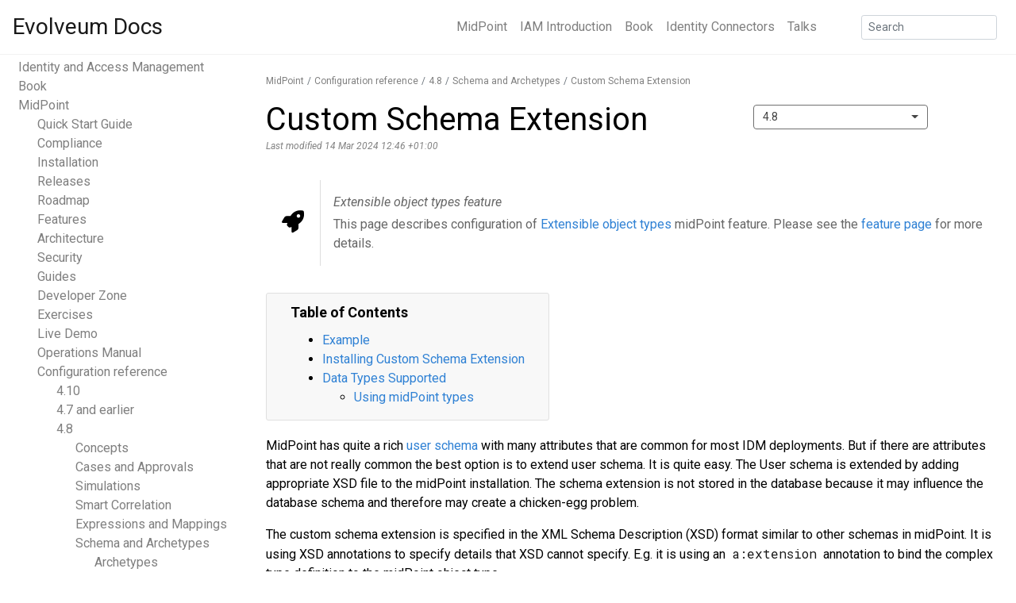

--- FILE ---
content_type: text/html
request_url: https://docs.evolveum.com/midpoint/reference/support-4.8/schema/custom-schema-extension/
body_size: 9588
content:
<!DOCTYPE html>
<html lang=" en " class="h-100"><head>
    <meta charset="utf-8" />
    <meta http-equiv="X-UA-Compatible" content="IE=edge" />
    <meta
        name="viewport"
        content="width=device-width, initial-scale=1, shrink-to-fit=no"
    />
      
    <link rel="stylesheet" href="/assets/main.css" />
    <link rel="stylesheet" href="/assets/css/datatables.min.css" />
    <!--<link rel="stylesheet" href="/assets/css/fontawesome.min.css" />
    <link rel="stylesheet" href="/assets/css/v5-font-face.min.css" />--->
    <link rel="stylesheet" href="/assets/css/all.min.css" />
    <link rel="stylesheet" href="/assets/css/v4-shims.min.css" />
    <link rel="stylesheet" href="/assets/css/rouge-github.css" />
    <link rel="stylesheet" href="/assets/css/bootstrap-select.min.css" />
    <link rel="stylesheet" href="/assets/css/font-evosome.css" />
    <link rel="preconnect" href="https://fonts.gstatic.com" />
    <link
        href="https://fonts.googleapis.com/css2?family=Roboto:ital,wght@0,400;0,700;1,400;1,700&display=swap"
        rel="stylesheet"
    />
    <link
        href="https://fonts.googleapis.com/css?family=Roboto+Mono|Roboto+Slab:300|Roboto:400"
        rel="stylesheet"
    />
    <link
        rel="apple-touch-icon"
        href="/assets/favicon/apple-touch-icon.png"
        sizes="72x72"
    />
    <link
        rel="icon"
        type="image/png"
        href="/assets/favicon/favicon32.png"
        sizes="32x32"
    />
    <link
        rel="icon"
        type="image/png"
        href="/assets/favicon/favicon16.png"
        sizes="16x16"
    />
    <link rel="shortcut icon" href="/assets/favicon/favicon.ico" />
    <link
        rel="sitemap"
        type="application/xml"
        title="Sitemap"
        href="/sitemap.xml"
    />
    <title>
        Custom Schema Extension - Evolveum Docs
    </title>
</head>
<body class="h-100">

    <div id="page-container" class="container-fluid pr-0 pl-0 h-100 d-flex flex-column"><div class="modal fade2" id="search-modal" tabindex="-1" role="dialog" aria-hidden="true">
    <div class="modal-dialog" role="document">
        <div class="modal-content">
            <div class="modal-header" id="modalHeader">
                <div class="modal-h-frow">
                    <form autocomplete="off" class="form-inline mt-2 mt-md-0 navbar-search searchbarform" method="get" id="search-ddg">
                        <input autocomplete="off" type="hidden" name="sites" value="docs.evolveum.com">
                        <input autocomplete="off" onkeypress="return event.keyCode!=13" class="form-control form-control-sm mr-sm-2" id="searchbar" type="search" placeholder="Type to search" name="q" aria-label="Search">

                    </form>
                    
                    <div id="version-search-select">
                        <select class="selectpicker" id="select-version-picker-search" data-style="versioningButton versioningButtonSearch btn-light" multiple title="Versions">
                            <option data-tokens="master">Development</option>
                            
                            
                            
                            
                            
                            
                            
                            
                            
                            
                            
                            <option data-default="default" data-tokens="support-4.10">4.10</option>
                            
                            
                            
                            
                            
                            
                            
                            
                            
                            
                            
                            
                            
                            
                            
                            
                            
                            <option data-default="not" data-tokens="support-4.9">4.9</option>
                            
                            
                            
                            
                            
                            
                            
                            
                            
                            
                            
                            
                            
                            
                            
                            
                            
                            
                            
                            
                            
                            
                            
                            
                            
                            
                            
                            <option data-default="not" data-tokens="support-4.8">4.8</option>
                            
                            
                            
                            
                            
                            
                            
                            
                            
                            
                            
                            
                            
                            
                            
                            
                            
                            
                            
                            
                            
                            
                            
                            
                            
                            
                            
                            
                            
                            
                            
                            
                            
                            
                            
                            
                            
                            
                            
                            
                            
                            
                            
                            
                            
                            
                            
                            
                            
                            
                            
                            
                            
                            
                            
                            
                            
                            
                            
                            
                            
                            
                            
                            
                            
                            
                            
                            
                            
                            
                            
                            
                            
                            
                            
                            
                            
                            
                            
                            
                            
                            
                            
                            
                            
                            
                            
                            
                            
                            
                            
                            
                            
                            
                            
                            
                            
                            
                            
                            
                            
                            
                            
                            
                            
                            
                            
                            
                            
                            
                            
                            
                            
                            
                            
                            
                            
                            
                            <option data-tokens="before-4.8" >4.7 and earlier</option>
                        </select>
                    </div>
                    
                    <button id="docssearchbutton" class="btn btn-outline-secondary btn-sm my-2 my-sm-0">Search</button>
                    <button type="button" class="close" data-dismiss="modal" aria-label="Close">
                        <span aria-hidden="true">&times;</span>
                    </button>
                </div>
                
                <div id="checkboxes">
                    <span id="ovalGuide" class="oval on ovalSearch"><i id="checkGuide" class="fas fa-check"></i>&nbsp;GUIDE</span>
                    <span id="ovalBook" class="oval on ovalSearch"><i id="checkBook" class="fas fa-check"></i>&nbsp;BOOK</span>
                    <span id="ovalReference" class="oval on ovalSearch"><i id="checkReference" class="fas fa-check"></i>&nbsp;REFERENCE</span>
                    <span id="ovalOther" class="oval on ovalSearch"><i id="checkOther" class="fas fa-check"></i>&nbsp;OTHER</span>
                    <span id="ovalDeveloper" class="oval ovalSearch"><i id="checkDeveloper" class=""></i>&nbsp;DEVELOPER</span>
                </div>
                
            </div>
            <div class="modal-body">
                <div class="list-group" id="autocombox">
                    <!-- here list is inserted from javascript -->
                </div>
            </div>
            <div class="modal-footer">
                <a id="reportSearchProblemPopover" data-toggle="popover" data-html="true" class="notShown">Report a problem&nbsp;<i class="far fa-flag" style="font-size: 0.69rem;"></i></a>
            </div>
        </div>
    </div>
</div>
<nav class="navbar navbar-light navbar-fixed navbar-expand-md mb-4">
    <a class="navbar-brand" href="/">Evolveum Docs</a>
    <button class="navbar-toggler navbar-light" type="button" data-toggle="collapse" data-target="#navbar-list" aria-controls="navbarNav" aria-expanded="false" aria-label="Toggle navigation">
  <span class="navbar-toggler-icon"></span>
</button>
    <div class="collapse navbar-collapse" id="navbar-list">
        <ul class="navbar-nav ml-auto mr-5">
            
            <li class="nav-item">
                <a class="nav-link" href="/midpoint/">MidPoint</a>
            </li>
            
            <li class="nav-item">
                <a class="nav-link" href="/iam/">IAM Introduction</a>
            </li>
            
            <li class="nav-item">
                <a class="nav-link" href="/book/">Book</a>
            </li>
            
            <li class="nav-item">
                <a class="nav-link" href="/connectors/">Identity Connectors</a>
            </li>
            
            <li class="nav-item">
                <a class="nav-link" href="/talks/">Talks</a>
            </li>
            
        </ul>

        <form class="form-inline mt-2 mt-md-0 navbar-search" method="get" id="search" action="https://duckduckgo.com/">
            <input type="hidden" name="sites" value="docs.evolveum.com" />
            <input class="form-control form-control-sm mr-sm-2" id="searchToggle" type="text" name="q" placeholder="Search" aria-label="Search" data-toggle="modal" data-target="#search-modal">
        </form>
    </div>
</nav><main role="main" class="container-fluid">
            <div class="row">
    <p id="navtree-toggle">
        Navigation Tree <i class="fa-solid fa-angle-down"></i>
    </p>
    <div class="d-none d-md-block col-md-3 navtree-column navtree-fixed pt-1">
        <div class="navtree">
            <ul>
  <!--50--><li><a href="/iam/">Identity and Access Management</a></li>
  <!--80--><li><a href="/book/">Book</a></li>
  <!--200--><li><a href="/midpoint/">MidPoint</a>      <ul>
        <!--10--><li><a href="/midpoint/quickstart/">Quick Start Guide</a>        </li>
        <!--60--><li><a href="/midpoint/compliance/">Compliance</a>        </li>
        <!--80--><li><a href="/midpoint/install/">Installation</a>        </li>
        <!--80--><li><a href="/midpoint/release/">Releases</a>        </li>
        <!--80--><li><a href="/midpoint/roadmap/">Roadmap</a>        </li>
        <!--82--><li><a href="/midpoint/features/">Features</a>        </li>
        <!--85--><li><a href="/midpoint/architecture/">Architecture</a>        </li>
        <!--88--><li><a href="/midpoint/security/">Security</a>        </li>
        <!--92--><li><a href="/midpoint/guides/">Guides</a>        </li>
        <!--100--><li><a href="/midpoint/devel/">Developer Zone</a>        </li>
        <!--100--><li><a href="/midpoint/exercises/">Exercises</a>        </li>
        <!--100--><li><a href="/midpoint/demo/">Live Demo</a>        </li>
        <!--100--><li><a href="/midpoint/operations-manual/">Operations Manual</a>        </li>
        <!--110--><li><a href="/midpoint/reference/">Configuration reference</a>          <ul>
            <!--90--><li><a href="/midpoint/reference/support-4.10/">4.10</a>            </li>
            <!--90--><li><a href="/midpoint/reference/before-4.8/">4.7 and earlier</a>            </li>
            <!--90--><li><a href="/midpoint/reference/support-4.8/">4.8</a>              <ul>
                <!--10--><li><a href="/midpoint/reference/support-4.8/concepts/">Concepts</a>                </li>
                <!--100--><li><a href="/midpoint/reference/support-4.8/cases/">Cases and Approvals</a>                </li>
                <!--100--><li><a href="/midpoint/reference/support-4.8/simulation/">Simulations</a>                </li>
                <!--100--><li><a href="/midpoint/reference/support-4.8/correlation/">Smart Correlation</a>                </li>
                <!--200--><li><a href="/midpoint/reference/support-4.8/expressions/">Expressions and Mappings</a>                </li>
                <!--250--><li><a href="/midpoint/reference/support-4.8/schema/">Schema and Archetypes</a>                  <ul>
                    <!--100--><li><a href="/midpoint/reference/support-4.8/schema/archetypes/">Archetypes</a>                    </li>
                    <!--100--><li><a href="/midpoint/reference/support-4.8/schema/common-data-model/">Common Data Model</a>                    </li>
                    <!--100--><li class="active"><a href="/midpoint/reference/support-4.8/schema/custom-schema-extension/">Custom Schema Extension</a></li>
                    <!--100--><li><a href="/midpoint/reference/support-4.8/schema/data-model-essentials/">Data Model Essentials</a>                    </li>
                    <!--100--><li><a href="/midpoint/reference/support-4.8/schema/focus-and-projections/">Focus and Projections</a>                    </li>
                    <!--100--><li><a href="/midpoint/reference/support-4.8/schema/generic-objects/">Generic Objects</a>                    </li>
                    <!--100--><li><a href="/midpoint/reference/support-4.8/schema/object-references/">Object References</a>                    </li>
                    <!--100--><li><a href="/midpoint/reference/support-4.8/schema/polystring-normalization/">PolyString Normalization</a>                    </li>
                    <!--100--><li><a href="/midpoint/reference/support-4.8/schema/notes/">Schema Notes</a>                    </li>
                    <!--100--><li><a href="/midpoint/reference/support-4.8/schema/schemadoc/">SchemaDoc</a>                    </li>
                    <!--100--><li><a href="/midpoint/reference/support-4.8/schema/subtype/">Subtype</a>                    </li>
                  </ul>
                </li>
                <!--300--><li><a href="/midpoint/reference/support-4.8/roles-policies/">Roles and Policies</a>                </li>
                <!--300--><li><a href="/midpoint/reference/support-4.8/tasks/">Task Management</a>                </li>
                <!--320--><li><a href="/midpoint/reference/support-4.8/interfaces/">Interfaces and Integration</a>                </li>
                <!--320--><li><a href="/midpoint/reference/support-4.8/org/">Organizational Structure</a>                </li>
                <!--500--><li><a href="/midpoint/reference/support-4.8/resources/">Resources and Provisioning</a>                </li>
                <!--520--><li><a href="/midpoint/reference/support-4.8/synchronization/">Synchronization</a>                </li>
                <!--590--><li><a href="/midpoint/reference/support-4.8/samples/">Configuration Samples</a>                </li>
                <!--600--><li><a href="/midpoint/reference/support-4.8/admin-gui/">Administration User Interface</a>                </li>
                <!--600--><li><a href="/midpoint/reference/support-4.8/upgrade/">Upgrade And Migration</a>                </li>
                <!--700--><li><a href="/midpoint/reference/support-4.8/security/">Security</a>                </li>
                <!--800--><li><a href="/midpoint/reference/support-4.8/diag/">Diagnostics and Troubleshooting</a>                </li>
                <!--850--><li><a href="/midpoint/reference/support-4.8/repository/">Repository</a>                </li>
                <!--900--><li><a href="/midpoint/reference/support-4.8/deployment/">Deployment and Maintenance</a>                </li>
                <!--950--><li><a href="/midpoint/reference/support-4.8/misc/">Misc</a>                </li>
              </ul>
            </li>
            <!--90--><li><a href="/midpoint/reference/support-4.9/">4.9</a>            </li>
            <!--90--><li><a href="/midpoint/reference/master/">Development</a>            </li>
          </ul>
        </li>
        <!--300--><li><a href="/midpoint/projects/midprivacy/">MidPrivacy</a>        </li>
        <!--310--><li><a href="/midpoint/projects/midscale/">MidScale</a>        </li>
        <!--350--><li><a href="/midpoint/tools/studio/">MidPoint Studio</a>        </li>
        <!--380--><li><a href="/midpoint/methodology/">Methodology</a>        </li>
        <!--399--><li><a href="/midpoint/projects/">Projects</a>        </li>
        <!--400--><li><a href="/midpoint/tools/">Tools</a>        </li>
        <!--450--><li><a href="/midpoint/versioning/">Versioning</a>        </li>
        <!--500--><li><a href="/midpoint/history/">History</a>        </li>
      </ul>
  </li>
  <!--500--><li><a href="/connectors/">Identity Connectors</a></li>
  <!--550--><li><a href="/support/">Support</a></li>
  <!--600--><li><a href="/trainings/">Trainings</a></li>
  <!--650--><li><a href="/why-evolveum/">Why Evolveum?</a></li>
  <!--700--><li><a href="/community/">Community</a></li>
  <!--800--><li><a href="/library/">Library</a></li>
  <!--900--><li><a href="/case-studies/">Case Studies</a></li>
  <!--900--><li><a href="/talks/">Talks</a></li>
  <!--910--><li><a href="/glossary/">Glossary</a></li>
  <!--990--><li><a href="/faq/">Frequently Asked Questions</a></li>
  <!--999--><li><a href="/about/">About</a></li>
</ul>

        </div>
    </div>
    <div class="col-md-9 col-sm-12 content-left-margin">
        <nav aria-label="breadcrumb"><ol class="breadcrumb"><li class="breadcrumb-item"><a href="/midpoint/">MidPoint</a></li><li class="breadcrumb-item"><a href="/midpoint/reference/">Configuration reference</a></li><li class="breadcrumb-item"><a href="/midpoint/reference/support-4.8/">4.8</a></li><li class="breadcrumb-item"><a href="/midpoint/reference/support-4.8/schema/">Schema and Archetypes</a></li><li class="breadcrumb-item"><a href="/midpoint/reference/support-4.8/schema/custom-schema-extension/">Custom Schema Extension</a></li></ol></nav>

        
        <div id="titleAndSelectVerDiv"><span><h1> Custom Schema Extension </h1></span><span id="select-version">
            <select class="selectpicker" id="select-version-picker" data-style="versioningButton btn-light">
                <option data-tokens="master">Development</option>
                
                
                    
                
                    
                
                    
                
                    
                
                    
                        <option data-tokens="support-4.10">4.10</option>
                    
                
                    
                
                    
                
                    
                
                    
                
                    
                
                    
                
                    
                
                    
                        <option data-tokens="support-4.9">4.9</option>
                    
                
                    
                
                    
                
                    
                
                    
                
                    
                
                    
                
                    
                
                    
                
                    
                
                    
                
                    
                
                    
                
                    
                        <option data-tokens="support-4.8">4.8</option>
                    
                
                    
                
                    
                
                    
                
                    
                
                    
                
                    
                
                    
                
                    
                
                    
                
                    
                
                    
                
                    
                
                    
                
                    
                
                    
                
                    
                
                    
                
                    
                
                    
                
                    
                
                    
                
                    
                
                    
                
                    
                
                    
                
                    
                
                    
                
                    
                
                    
                
                    
                
                    
                
                    
                
                    
                
                    
                
                    
                
                    
                
                    
                
                    
                
                    
                
                    
                
                    
                
                    
                
                    
                
                    
                
                    
                
                    
                
                    
                
                    
                
                    
                
                    
                
                    
                
                    
                
                    
                
                    
                
                    
                
                    
                
                    
                
                    
                
                <option data-tokens="before-4.8" >4.7 and earlier</option>
            </select>
        </span></div>  
        <div class="page-meta">Last modified 14 Mar 2024 12:46 +01:00</div> <div class="admonitionblock midpoint-feature">
    <table>
        <tbody><tr>
            <td class="icon">
                <i class="fa fa-rocket" title="Feature"></i>
            </td>
            <td class="content">
                <div class="title">Extensible object types feature</div>
                This page describes configuration of <a href="/midpoint/features/current/extensible-object-types">Extensible object types</a> midPoint feature.
                Please see the <a href="/midpoint/features/current/extensible-object-types">feature page</a> for more details.
            </td>
        </tr></tbody>
    </table>
</div>






 
        <div class="toc-top">
            <title>Table of Contents</title>
            <ul class="sectlevel1">
<li><a href="#example">Example</a></li>
<li><a href="#installing-custom-schema-extension">Installing Custom Schema Extension</a></li>
<li><a href="#data-types-supported">Data Types Supported</a>
<ul class="sectlevel2">
<li><a href="#using-midpoint-types">Using midPoint types</a></li>
</ul>
</li>
</ul>
        </div>
         <div id="preamble">
<div class="sectionbody">
<div class="paragraph">
<p>MidPoint has quite a rich <a href="/midpoint/architecture/archive/data-model/midpoint-common-schema/usertype/">user schema</a> with many attributes that are common for most IDM deployments.
But if there are attributes that are not really common the best option is to extend user schema.
It is quite easy.
The User schema is extended by adding appropriate XSD file to the midPoint installation.
The schema extension is not stored in the database because it may influence the database schema and therefore may create a chicken-egg problem.</p>
</div>
<div class="paragraph">
<p>The custom schema extension is specified in the XML Schema Description (XSD) format similar to other schemas in midPoint.
It is using XSD annotations to specify details that XSD cannot specify.
E.g. it is using an <code>a:extension</code> annotation to bind the complex type definition to the midPoint object type.</p>
</div>
</div>
</div>
<div class="sect1">
<h2 id="example">Example</h2>
<div class="sectionbody">
<div class="paragraph">
<p>Following example provides a custom schema extension.
It extends the schema of UserType as is defined by the <code>a:extension</code> XSD annotation.
The example defines two properties: <code>officeNumber</code> and <code>favoriteColor</code>.</p>
</div>
<div class="listingblock">
<div class="title">Custom schema extension</div>
<div class="content">
<pre class="rouge highlight"><code data-lang="xml"><span class="nt">&lt;xsd:schema</span> <span class="na">elementFormDefault=</span><span class="s">"qualified"</span>
            <span class="na">targetNamespace=</span><span class="s">"http://example.com/xml/ns/mySchema"</span>
            <span class="na">xmlns:tns=</span><span class="s">"http://example.com/xml/ns/mySchema"</span>
            <span class="na">xmlns:a=</span><span class="s">"http://prism.evolveum.com/xml/ns/public/annotation-3"</span>
            <span class="na">xmlns:c=</span><span class="s">"http://midpoint.evolveum.com/xml/ns/public/common/common-3"</span>
            <span class="na">xmlns:xsd=</span><span class="s">"http://www.w3.org/2001/XMLSchema"</span><span class="nt">&gt;</span>

    <span class="nt">&lt;xsd:complexType</span> <span class="na">name=</span><span class="s">"UserExtensionType"</span><span class="nt">&gt;</span>
        <span class="nt">&lt;xsd:annotation&gt;</span>
            <span class="nt">&lt;xsd:appinfo&gt;</span>
                <span class="nt">&lt;a:extension</span> <span class="na">ref=</span><span class="s">"c:UserType"</span><span class="nt">/&gt;</span>
            <span class="nt">&lt;/xsd:appinfo&gt;</span>
        <span class="nt">&lt;/xsd:annotation&gt;</span>
        <span class="nt">&lt;xsd:sequence&gt;</span>
            <span class="nt">&lt;xsd:element</span> <span class="na">name=</span><span class="s">"officeNumber"</span> <span class="na">type=</span><span class="s">"xsd:string"</span> <span class="na">minOccurs=</span><span class="s">"0"</span> <span class="na">maxOccurs=</span><span class="s">"1"</span><span class="nt">&gt;</span>
                <span class="nt">&lt;xsd:annotation&gt;</span>
                    <span class="nt">&lt;xsd:appinfo&gt;</span>
                        <span class="nt">&lt;a:indexed&gt;</span>true<span class="nt">&lt;/a:indexed&gt;</span>
                        <span class="nt">&lt;a:displayName&gt;</span>office number<span class="nt">&lt;/a:displayName&gt;</span>
                        <span class="nt">&lt;a:displayOrder&gt;</span>120<span class="nt">&lt;/a:displayOrder&gt;</span>
                    <span class="nt">&lt;/xsd:appinfo&gt;</span>
                <span class="nt">&lt;/xsd:annotation&gt;</span>
            <span class="nt">&lt;/xsd:element&gt;</span>
            <span class="nt">&lt;xsd:element</span> <span class="na">name=</span><span class="s">"favoriteColor"</span> <span class="na">type=</span><span class="s">"xsd:string"</span> <span class="na">minOccurs=</span><span class="s">"0"</span> <span class="na">maxOccurs=</span><span class="s">"unbounded"</span><span class="nt">&gt;</span>
                <span class="nt">&lt;xsd:annotation&gt;</span>
                    <span class="nt">&lt;xsd:appinfo&gt;</span>
                        <span class="nt">&lt;a:indexed&gt;</span>false<span class="nt">&lt;/a:indexed&gt;</span>
                        <span class="nt">&lt;a:displayName&gt;</span>favorite color<span class="nt">&lt;/a:displayName&gt;</span>
                        <span class="nt">&lt;a:displayOrder&gt;</span>130<span class="nt">&lt;/a:displayOrder&gt;</span>
                        <span class="nt">&lt;a:help&gt;</span>The favorite color<span class="nt">&lt;/a:help&gt;</span>
                    <span class="nt">&lt;/xsd:appinfo&gt;</span>
                <span class="nt">&lt;/xsd:annotation&gt;</span>
            <span class="nt">&lt;/xsd:element&gt;</span>
 			<span class="nt">&lt;xsd:element</span> <span class="na">name=</span><span class="s">"facility"</span> <span class="na">type=</span><span class="s">"xsd:string"</span> <span class="na">minOccurs=</span><span class="s">"1"</span> <span class="na">maxOccurs=</span><span class="s">"1"</span><span class="nt">&gt;</span>
                <span class="nt">&lt;xsd:annotation&gt;</span>
                    <span class="nt">&lt;xsd:appinfo&gt;</span>
                        <span class="nt">&lt;a:indexed&gt;</span>true<span class="nt">&lt;/a:indexed&gt;</span>
                        <span class="nt">&lt;a:displayName&gt;</span>facility<span class="nt">&lt;/a:displayName&gt;</span>
                        <span class="nt">&lt;a:displayOrder&gt;</span>135<span class="nt">&lt;/a:displayOrder&gt;</span>
                        <span class="nt">&lt;a:help&gt;</span>The address of the facility where the employees office resides<span class="nt">&lt;/a:help&gt;</span>
                    <span class="nt">&lt;/xsd:appinfo&gt;</span>
                <span class="nt">&lt;/xsd:annotation&gt;</span>
            <span class="nt">&lt;/xsd:element&gt;</span>
			<span class="nt">&lt;xsd:element</span> <span class="na">name=</span><span class="s">"officePhone"</span> <span class="na">type=</span><span class="s">"xsd:string"</span><span class="nt">&gt;</span>
                <span class="nt">&lt;xsd:annotation&gt;</span>
                    <span class="nt">&lt;xsd:appinfo&gt;</span>
                        <span class="nt">&lt;a:indexed&gt;</span>false<span class="nt">&lt;/a:indexed&gt;</span>
                        <span class="nt">&lt;a:displayName&gt;</span>office telephone number<span class="nt">&lt;/a:displayName&gt;</span>
                        <span class="nt">&lt;a:displayOrder&gt;</span>140<span class="nt">&lt;/a:displayOrder&gt;</span>
                        <span class="nt">&lt;a:help&gt;</span>The office telephone number<span class="nt">&lt;/a:help&gt;</span>
                    <span class="nt">&lt;/xsd:appinfo&gt;</span>
                <span class="nt">&lt;/xsd:annotation&gt;</span>
            <span class="nt">&lt;/xsd:element&gt;</span>
        <span class="nt">&lt;/xsd:sequence&gt;</span>
    <span class="nt">&lt;/xsd:complexType&gt;</span>
<span class="nt">&lt;/xsd:schema&gt;</span></code></pre>
</div>
</div>
<div class="paragraph">
<p>This file is all it takes to extend the schema.
It extends user with two custom attributes:</p>
</div>
<div class="table-container"><table class="tableblock frame-all grid-all fit-content">
<colgroup>
<col>
<col>
<col>
<col>
</colgroup>
<thead>
<tr>
<th class="tableblock halign-left valign-top">Name</th>
<th class="tableblock halign-left valign-top">Display Name</th>
<th class="tableblock halign-left valign-top">Type</th>
<th class="tableblock halign-left valign-top"></th>
</tr>
</thead>
<tbody>
<tr>
<td class="tableblock halign-left valign-top"><p class="tableblock"><code>officeNumber</code></p></td>
<td class="tableblock halign-left valign-top"><p class="tableblock">office number</p></td>
<td class="tableblock halign-left valign-top"><p class="tableblock">string</p></td>
<td class="tableblock halign-left valign-top"><p class="tableblock">Optional, single-value</p></td>
</tr>
<tr>
<td class="tableblock halign-left valign-top"><p class="tableblock"><code>favoriteColors</code></p></td>
<td class="tableblock halign-left valign-top"><p class="tableblock">favorite color</p></td>
<td class="tableblock halign-left valign-top"><p class="tableblock">string</p></td>
<td class="tableblock halign-left valign-top"><p class="tableblock">Optional, multi-value</p></td>
</tr>
<tr>
<td class="tableblock halign-left valign-top"><p class="tableblock"><code>facility</code></p></td>
<td class="tableblock halign-left valign-top"><p class="tableblock">facility</p></td>
<td class="tableblock halign-left valign-top"><p class="tableblock">string</p></td>
<td class="tableblock halign-left valign-top"><p class="tableblock">Mandatory, single-value</p></td>
</tr>
<tr>
<td class="tableblock halign-left valign-top"><p class="tableblock"><code>officePhone</code></p></td>
<td class="tableblock halign-left valign-top"><p class="tableblock">office telephone number</p></td>
<td class="tableblock halign-left valign-top"><p class="tableblock">string</p></td>
<td class="tableblock halign-left valign-top"><p class="tableblock">Mandatory, single-value</p></td>
</tr>
</tbody>
</table></div>
<div class="paragraph">
<p>Attribute name is the name by which midPoint knows the attribute.
It is used in <a href="/midpoint/reference/support-4.8/expressions/">mappings</a> and configuration.
Display name is what midPoint will display in forms and reports.
Attribute type determines the type and range or attribute values.
The schema may also define attribute multiplicity, whether it is mandatory or optional, define the order in which it will be displayed in forms, define a help text, etc.
Most of that is defined using XSD annotations and it is optional.</p>
</div>
<div class="paragraph">
<p>Defining the schema extension is all that midPoint needs to make full use of the attribute.
Once it is defined in the schema midPoint will display the attribute in the GUI and it will be displayed
using suitable user field, checked for mandatory value, the attribute may be used in mappings, etc.
It will behave as if it was always a part of midPoint.
The small additional configuration is required only when these attributes are used in mappings.
Then you have to let configuration know in which namespace it should look for an attribute definition.
This is the namespace introduced by the attribute <code>targetNamespace</code> in the header of the extension XSD file.</p>
</div>
<div class="listingblock">
<div class="title">title:Example of a user object conforming to the schema above</div>
<div class="content">
<pre class="rouge highlight"><code data-lang="xml"><span class="nt">&lt;user&gt;</span>
  <span class="nt">&lt;name&gt;</span>jack<span class="nt">&lt;/name&gt;</span>
  <span class="nt">&lt;extension&gt;</span>
    <span class="nt">&lt;officeNumber&gt;</span>001<span class="nt">&lt;/officeNumber&gt;</span>
    <span class="nt">&lt;favoriteColor&gt;</span>Black with white skull on it<span class="nt">&lt;/favoriteColor&gt;</span>
  <span class="nt">&lt;/extension&gt;</span>
  <span class="nt">&lt;fullName&gt;</span>Jack Sparrow<span class="nt">&lt;/fullName&gt;</span>
  ...
<span class="nt">&lt;/user&gt;</span></code></pre>
</div>
</div>
<div class="paragraph">
<p>A more complex schema examples are provided in the git <a href="https://github.com/Evolveum/midpoint-samples/tree/master/samples/schema">samples/schema directory</a>.</p>
</div>
</div>
</div>
<div class="sect1">
<h2 id="installing-custom-schema-extension">Installing Custom Schema Extension</h2>
<div class="sectionbody">
<div class="paragraph">
<p>Currently, the custom schema extension has to be available to midPoint at the startup time.
It is not stored in the <a href="/midpoint/reference/support-4.8/repository/">repository (database)</a>
and cannot be dynamically changed when the system is running.</p>
</div>
<div class="paragraph">
<p>The schema files have to be placed in the <code>schema</code> subdirectory of <a href="/midpoint/reference/support-4.8/deployment/midpoint-home-directory/">midpoint.home directory</a>.
The name of the file does not matter as long as it ends with <code>.xsd</code> extension.
There also may be subdirectories.
When MidPoint starts it scans the directory and all subdirectories and loads all the schemas that it finds there.</p>
</div>
<div class="admonitionblock tip">
<table>
<tr>
<td class="icon">
<i class="fa icon-tip" title="Tip"></i>
</td>
<td class="content">
<div class="paragraph">
<p>After any change in custom schema extension definition(s), you need to restart midPoint.</p>
</div>
</td>
</tr>
</table>
</div>
</div>
</div>
<div class="sect1">
<h2 id="data-types-supported">Data Types Supported</h2>
<div class="sectionbody">
<div class="paragraph">
<p>Extension items fall into two categories depending on how they are stored in midPoint repository: <strong>indexed</strong> and <strong>not indexed</strong>.</p>
</div>
<div class="olist arabic">
<ol class="arabic">
<li>
<p>Not indexed items are stored in object&#8217;s XML representation only.
So they are preserved by the repository, but it is not possible to select objects by their values.
E.g. in the example above, it is possible to formulate a query "give me all users with extension/officeNumber = '111'"
but not "give me all users with extension/favoriteColor = 'green'".</p>
</li>
<li>
<p>Indexed items are stored in object&#8217;s XML representation, as well as in extra columns that
are used for querying objects based on their properties' values.
So they can be used in object queries.</p>
</li>
</ol>
</div>
<div class="paragraph">
<p>For non-indexed extension items, all data types are supported.</p>
</div>
<div class="paragraph">
<p>For indexed items, the following types are fully supported:</p>
</div>
<div class="table-container"><table class="tableblock frame-all grid-all fit-content">
<colgroup>
<col>
<col>
<col>
</colgroup>
<tbody>
<tr>
<th class="tableblock halign-left valign-top"><p class="tableblock">XML type (Java type)</p></th>
<th class="tableblock halign-left valign-top"><p class="tableblock">How is it stored in <a href="/midpoint/reference/support-4.8/repository/native-postgresql/">Native repository</a>?</p></th>
<th class="tableblock halign-left valign-top"><p class="tableblock">How is it stored in <a href="/midpoint/reference/support-4.8/repository/generic/">Generic repository</a>?</p></th>
</tr>
<tr>
<td class="tableblock halign-left valign-top"><p class="tableblock">xsd:string (String)</p></td>
<td class="tableblock halign-left valign-top"><div class="content"><div class="paragraph">
<p>stored in <code>ext</code> JSONB column as string value</p>
</div></div></td>
<td class="tableblock halign-left valign-top"><div class="content"><div class="paragraph">
<p>table <code>m_object_ext_string</code></p>
</div></div></td>
</tr>
<tr>
<td class="tableblock halign-left valign-top"><p class="tableblock">xsd:int (Integer)</p></td>
<td class="tableblock halign-left valign-top" rowspan="3"><div class="content"><div class="paragraph">
<p>stored in <code>ext</code> JSONB as numeric</p>
</div>
<div class="paragraph">
<p>This is not JSON/EcmaScript limited number, but virtually limitless PostgreSQL numeric value.</p>
</div></div></td>
<td class="tableblock halign-left valign-top" rowspan="2"><div class="content"><div class="paragraph">
<p>table <code>m_object_ext_long</code></p>
</div></div></td>
</tr>
<tr>
<td class="tableblock halign-left valign-top"><p class="tableblock">xsd:long (Long)</p></td>
</tr>
<tr>
<td class="tableblock halign-left valign-top"><p class="tableblock">xsd:integer (BigInteger)</p></td>
<td class="tableblock halign-left valign-top"><div class="content"><div class="paragraph">
<p>table <code>m_object_ext_string</code>: This type is stored as strings because it doesn&#8217;t fit into "long" type range.
This means that the support is <strong>very limited</strong> and especially comparison operations are not numerically correct!</p>
</div></div></td>
</tr>
<tr>
<td class="tableblock halign-left valign-top"><p class="tableblock">xsd:boolean (Boolean)</p></td>
<td class="tableblock halign-left valign-top"><div class="content"><div class="paragraph">
<p>stored in <code>ext</code> JSONB as boolean</p>
</div></div></td>
<td class="tableblock halign-left valign-top"><div class="content"><div class="paragraph">
<p>table <code>m_object_ext_boolean</code></p>
</div></div></td>
</tr>
<tr>
<td class="tableblock halign-left valign-top"><p class="tableblock">xsd:dateTime (XMLGregorianCalendar)</p></td>
<td class="tableblock halign-left valign-top"><div class="content"><div class="paragraph">
<p>stored in <code>ext</code> JSONB as string, formatted as <a href="https://en.wikipedia.org/wiki/ISO_8601">ISO 8601</a>
long date and time with <code>Z</code> timezone</p>
</div></div></td>
<td class="tableblock halign-left valign-top"><div class="content"><div class="paragraph">
<p>table <code>m_object_ext_date</code></p>
</div></div></td>
</tr>
<tr>
<td class="tableblock halign-left valign-top"><p class="tableblock">t:PolyStringType</p></td>
<td class="tableblock halign-left valign-top"><div class="content"><div class="paragraph">
<p>stored in <code>ext</code> JSONB as object <code>{"o":"orig value","n":"normvalue"}</code></p>
</div></div></td>
<td class="tableblock halign-left valign-top"><div class="content"><div class="paragraph">
<p>table <code>m_object_ext_poly</code></p>
</div></div></td>
</tr>
<tr>
<td class="tableblock halign-left valign-top"><p class="tableblock">c:ObjectReferenceType</p></td>
<td class="tableblock halign-left valign-top"><div class="content"><div class="paragraph">
<p>stored in <code>ext</code> JSONB as object <code>{"o":"oid","t":"type","r":relationUrlId}</code>,
type uses ObjectType DB enum values, relation is URL ID from <code>m_uri</code> table</p>
</div></div></td>
<td class="tableblock halign-left valign-top"><div class="content"><div class="paragraph">
<p>table <code>m_object_ext_reference</code></p>
</div></div></td>
</tr>
<tr>
<td class="tableblock halign-left valign-top"><p class="tableblock">enumerations</p></td>
<td class="tableblock halign-left valign-top"><div class="content"><div class="paragraph">
<p>stored in <code>ext</code> JSONB as string</p>
</div></div></td>
<td class="tableblock halign-left valign-top"><div class="content"><div class="paragraph">
<p>table <code>m_object_ext_string</code></p>
</div></div></td>
</tr>
</tbody>
</table></div>
<div class="paragraph">
<p>Java types are mentioned as well, because they are relevant when the real value of the extension
item is used, for instance, in scripting expressions using Groovy.</p>
</div>
<div class="paragraph">
<p>The default value for <code>indexed</code> flag (i.e. the XSD annotation) is <code>true</code> for the above supported types,
and it can be switched to <code>false</code> if the property is not important for searching.
For other property types, complex types or extension containers (and their content) it is <code>false</code>
and cannot be changed to <code>true</code>.
It is only possible to search by the properties on the top level of the extension container.</p>
</div>
<div class="admonitionblock note">
<table>
<tr>
<td class="icon">
<i class="fa icon-note" title="Note"></i>
</td>
<td class="content">
Word "indexed" here means that the information is externalized in the repository in such a way
that the query against that item is possible.
It does not necessarily mean, that it is well indexed for all supported oprations.
Indexing everything on the DB level for every possible filter type is simply not reasonable,
there are always compromises and specific index can be added for critical queries as needed.
But this always depends on the specific deployment and you should consult your DB admin about it.
Basic cases should be reasonably well indexed out-of-the-box.
See <a href="/midpoint/reference/support-4.8/repository/native-postgresql/db-maintenance/#index-tuning">Index tuning</a> for more information.
</td>
</tr>
</table>
</div>
<div class="paragraph">
<p>The following table lists partially supported types, describing the limitations:</p>
</div>
<div class="table-container"><table class="tableblock frame-all grid-all fit-content">
<colgroup>
<col>
<col>
<col>
</colgroup>
<thead>
<tr>
<th class="tableblock halign-left valign-top">Type</th>
<th class="tableblock halign-left valign-top">Prism/GUI limitations</th>
<th class="tableblock halign-left valign-top">Repository support</th>
</tr>
</thead>
<tbody>
<tr>
<td class="tableblock halign-left valign-top"><p class="tableblock">xsd:short (Short)</p></td>
<td class="tableblock halign-left valign-top"><div class="content"><div class="paragraph">
<p>Not fully supported by Prism API, no support on GUI.</p>
</div></div></td>
<td class="tableblock halign-left valign-top"><div class="content"><div class="paragraph">
<p>Full support.
Native repo stores it in <code>ext</code> JSONB as numeric.</p>
</div>
<div class="paragraph">
<p>Generic repo stores it in <code>m_object_ext_long</code>.</p>
</div></div></td>
</tr>
<tr>
<td class="tableblock halign-left valign-top"><p class="tableblock">xsd:decimal (BigDecimal)</p></td>
<td class="tableblock halign-left valign-top"><div class="content"><div class="paragraph">
<p>Not fully supported by Prism API</p>
</div></div></td>
<td class="tableblock halign-left valign-top" rowspan="3"><div class="content"><div class="paragraph">
<p>Full support in the Native repo, stored in <code>ext</code> JSONB as numeric.</p>
</div>
<div class="paragraph">
<p>Generic repo stores it in <code>m_object_ext_string</code>, because the types do not fit into "long" type range.
This means the support for these types is <strong>very limited</strong>:</p>
</div>
<div class="ulist">
<ul>
<li>
<p>comparisons like "less than", "more than" don&#8217;t work at all (or provide wrong results),</p>
</li>
<li>
<p>equality test is to be used with a great care, as it can provide false negative results (e.g. 0.4999999999 vs. 0.5 vs 0.5000000001).</p>
</li>
</ul>
</div></div></td>
</tr>
<tr>
<td class="tableblock halign-left valign-top"><p class="tableblock">xsd:double (Double)</p></td>
<td class="tableblock halign-left valign-top" rowspan="2"><div class="content"><div class="paragraph">
<p>No support on GUI.</p>
</div></div></td>
</tr>
<tr>
<td class="tableblock halign-left valign-top"><p class="tableblock">xsd:float (Float)</p></td>
</tr>
</tbody>
</table></div>
<div class="paragraph">
<p>It is recommended to use one of the fully supported types from the first table instead of these types.</p>
</div>
<div class="sect2">
<h3 id="using-midpoint-types">Using midPoint types</h3>
<div class="paragraph">
<p>It is possible to define custom attributes using midPoint types.
For example, if there is a need to specify various activation status types for users in your environment, it is possible to define a custom attribute for activation using ActivationStatusType type.
If there is another requirement e.g. for supporting more than one password for the user, ProtectedStringType can be used in such a case.
To allow using of midPoint types, proper schemas have to be added to the extension schema definition using import element as the example below shows:</p>
</div>
<div class="listingblock">
<div class="content">
<pre class="rouge highlight"><code data-lang="xml"><span class="nt">&lt;xsd:schema</span> <span class="na">elementFormDefault=</span><span class="s">"qualified"</span>
            <span class="na">targetNamespace=</span><span class="s">"http://example.com/xml/ns/mySchema"</span>
            <span class="na">xmlns:tns=</span><span class="s">"http://example.com/xml/ns/mySchema"</span>
            <span class="na">xmlns:a=</span><span class="s">"http://prism.evolveum.com/xml/ns/public/annotation-3"</span>
            <span class="na">xmlns:c=</span><span class="s">"http://midpoint.evolveum.com/xml/ns/public/common/common-3"</span>
            <span class="na">xmlns:t=</span><span class="s">"http://prism.evolveum.com/xml/ns/public/types-3"</span>
            <span class="na">xmlns:xsd=</span><span class="s">"http://www.w3.org/2001/XMLSchema"</span><span class="nt">&gt;</span>

    <span class="nt">&lt;xsd:import</span> <span class="na">namespace=</span><span class="s">"http://midpoint.evolveum.com/xml/ns/public/common/common-3"</span><span class="nt">/&gt;</span>
    <span class="nt">&lt;xsd:import</span> <span class="na">namespace=</span><span class="s">"http://prism.evolveum.com/xml/ns/public/types-3"</span><span class="nt">/&gt;</span>

    <span class="nt">&lt;xsd:complexType</span> <span class="na">name=</span><span class="s">"UserExtensionType"</span><span class="nt">&gt;</span>
        <span class="nt">&lt;xsd:annotation&gt;</span>
            <span class="nt">&lt;xsd:appinfo&gt;</span>
                <span class="nt">&lt;a:extension</span> <span class="na">ref=</span><span class="s">"c:UserType"</span><span class="nt">/&gt;</span>
            <span class="nt">&lt;/xsd:appinfo&gt;</span>
        <span class="nt">&lt;/xsd:annotation&gt;</span>
        <span class="nt">&lt;xsd:sequence&gt;</span>
            <span class="nt">&lt;xsd:element</span> <span class="na">name=</span><span class="s">"customAdministrativeStatus"</span> <span class="na">type=</span><span class="s">"c:ActivationStatusType"</span> <span class="na">minOccurs=</span><span class="s">"0"</span><span class="nt">&gt;</span>
                <span class="nt">&lt;xsd:annotation&gt;</span>
                    <span class="nt">&lt;xsd:appinfo&gt;</span>
                        <span class="nt">&lt;a:indexed&gt;</span>true<span class="nt">&lt;/a:indexed&gt;</span>
                        <span class="nt">&lt;a:displayName&gt;</span>Custom Administrative status<span class="nt">&lt;/a:displayName&gt;</span>
                        <span class="nt">&lt;a:displayOrder&gt;</span>250<span class="nt">&lt;/a:displayOrder&gt;</span>
                    <span class="nt">&lt;/xsd:appinfo&gt;</span>
                <span class="nt">&lt;/xsd:annotation&gt;</span>
            <span class="nt">&lt;/xsd:element&gt;</span>
            <span class="nt">&lt;xsd:element</span> <span class="na">name=</span><span class="s">"secondaryPassword"</span> <span class="na">type=</span><span class="s">"t:ProtectedStringType"</span> <span class="na">minOccurs=</span><span class="s">"0"</span><span class="nt">&gt;</span>
                <span class="nt">&lt;xsd:annotation&gt;</span>
                    <span class="nt">&lt;xsd:appinfo&gt;</span>
                        <span class="nt">&lt;a:indexed&gt;</span>false<span class="nt">&lt;/a:indexed&gt;</span>
                        <span class="nt">&lt;a:displayName&gt;</span>Secondary Password<span class="nt">&lt;/a:displayName&gt;</span>
                        <span class="nt">&lt;a:displayOrder&gt;</span>260<span class="nt">&lt;/a:displayOrder&gt;</span>
                    <span class="nt">&lt;/xsd:appinfo&gt;</span>
                <span class="nt">&lt;/xsd:annotation&gt;</span>
            <span class="nt">&lt;/xsd:element&gt;</span>
        <span class="nt">&lt;/xsd:sequence&gt;</span>
    <span class="nt">&lt;/xsd:complexType&gt;</span>

<span class="nt">&lt;/xsd:schema&gt;</span></code></pre>
</div>
</div>
</div>
</div>
</div>  
<div id="pageEval" style="text-align: center;">
    <div id="helpfullPageText">Was this page helpful?</div>
    <div class="siteReviewThumbs">
                <span id="yesSiteReviewThumb" class="siteReviewThumb noselect">
              <i class="fas fa-thumbs-up"></i>
                YES
          </span>
        <span id="noSiteReviewThumb" class="siteReviewThumb noselect" data-toggle="popover" data-html="true">
              <i class="fas fa-thumbs-down"></i>
               NO
          </span>
    </div>
    <div class="thanksFeedback">
        Thanks for your feedback
    </div>
</div>

    </div>
</div>
        </main><footer class="page-footer col-md-9 col-sm-12 pt-2 pb-2 d-flex mt-auto text-center content-left-margin">
  <div class="container-fluid text-center text-md-left">
    <div class="row footer-body">
      <div class="col-md-4">
        <div class="row justify-content-start">
          <div class="col">
            <object type="image/svg+xml" data="/assets/images/evolveum-logo.svg" class="footer-logo"></object>
          </div>
        </div>
        <div class="row justify-content-start">
          <div class="col footer-description">
            Evolveum public documents and files
          </div>
        </div>
      </div>
      <div class="col-md-2">
        <div class="footer-heading">Docs</div>
        <ul class="list-unstyled footer-list">
          <li><a href="/sitemap/">Sitemap</a></li>
          <li><a href="/about/">About the site</a></li>
          <li><a href="/copyright/">Copyright</a></li>
        </ul>
      </div><div class="col-md-2">
    <div class="footer-heading">Evolveum</div>
    <ul class="list-unstyled footer-list">
        <li><a href="https://evolveum.com/services/">Services</a></li>
        <li><a href="https://evolveum.com/about-us/">About us</a></li>
        <li><a href="https://evolveum.com/about-us/contact-us/">Contact us</a></li>
    </ul>
</div>
<div class="col-md-4">
    <div class="footer-heading">Follow us</div>
    <a href="https://evolveum.com/blog/" class="social"><i class="fas fa-newspaper"></i></a>
    <a href="https://www.linkedin.com/company/evolveum" class="social"><i class="fab fa-linkedin-in"></i></a>
    <a href="https://www.youtube.com/@Evolveum" class="social"><i class="fab fa-youtube"></i></a>
    <a href="https://bsky.app/profile/evolveum.bsky.social" class="social"><i class="fab fa-bluesky"></i></a>
    <a href="https://gitter.im/Evolveum/midpoint" class="social"><i class="fab fa-gitter"></i></a>
    <div class="edit-buttons">
        
            <a href="https://github.com/Evolveum/midpoint/blob/support-4.8/docs/schema/custom-schema-extension.adoc"><button type="button" class="btn btn-light btn-sm">Edit on GitHub</button></a>
            <a href="https://github.com/Evolveum/midpoint/commits/support-4.8/docs/schema/custom-schema-extension.adoc"><button type="button" class="btn btn-light btn-sm">History</button></a>
        
    </div>
</div>
</div>
    <div class="row copyright">
      <div class="col m-0 text-center">
        <a href="https://docs.evolveum.com/copyright/">Copyright &copy; 2011-2026 Evolveum s.r.o., CC BY-NC-ND</a>
      </div>
    </div>
  </div>
</footer>
<script src="/assets/js/jquery-3.5.1.min.js"></script>
        <script src="/assets/js/popper.min.js"></script>
        <script src="/assets/js/bootstrap.min.js"></script>
        <script src="/assets/js/bootstrap-select.min.js"></script>
        <script src="/assets/js/datatables.min.js"></script>
        <script src="/assets/js/mermaid.min.js"></script>
        <!--<script>
            mermaid.initialize({ startOnLoad: true });
        </script>-->
        <script src="/assets/js/evolveum/multi-source.js"></script>
        
        <script src="/assets/js/evolveum/reference-versioning.js"></script>
        
        <script src="/assets/js/evolveum/search.js"></script>
        <script src="/assets/js/evolveum/site-review.js"></script>
        <script src="/assets/js/evolveum/initialize-tables.js"></script>
        <script src="/assets/js/evolveum/navtree-expand.js"></script>
        <script src="/assets/js/evolveum/lightboxize.js"></script>
        <!--- <script src="/assets/js/evolveum/rag-test.js"></script> --->

        <script type="text/x-mathjax-config">
            MathJax.Hub.Config({ messageStyle: "none", tex2jax: { inlineMath: [["\\(","\\)"]], displayMath: [["\\[","\\]"]], ignoreClass: "nostem|nolatexmath" }, asciimath2jax: { delimiters: [["\\$","\\$"]], ignoreClass: "nostem|noasciimath" }, TeX: { equationNumbers:
            { autoNumber: "AMS" } } });
        </script>
        <script src="/assets/js/mathjax/MathJax.js?config=TeX-MML-AM_HTMLorMML"></script>

        

    </div>
</body>

</html>

--- FILE ---
content_type: application/javascript
request_url: https://docs.evolveum.com/assets/js/evolveum/site-review.js
body_size: 690
content:
(function() {
    function sendLike(modify) {
        let url = window.location.href
        let id = url.replace("https://docs.evolveum.com", "").replace(/\//g, "") + "title"

        let queryDocsLikes = {
            script: {
                source: "if (ctx._source['docslikes'] != null) { ctx._source['docslikes'] " + modify + "= 1 } else { ctx._source['docslikes'] =" + modify  + "1 }"
            }
        }
    
        $.ajax({
            method: "POST",
            url: "https://search.evolveum.com/docs/_update/" + id + "?refresh",
            crossDomain: true,
            async: true,
            data: JSON.stringify(queryDocsLikes),
            dataType: 'json',
            contentType: 'application/json',
        }).fail(function(data) {
            console.log(data);
        });
        //OSrequest("POST", "https://search.evolveum.com/docs/_update/" + id + "?refresh", queryUpvote, true)
    }
    
    $("#yesSiteReviewThumb").on("click", function() {
        $(this).toggleClass('on');
        if ($("#noSiteReviewThumb")[0].classList.contains("on")) {
            $("#noSiteReviewThumb").toggleClass('on');
        } else {
            $(".thanksFeedback").toggleClass('on');
        }
        if ($(this)[0].classList.contains("on")) {
            sendLike("+");
        } else {
            sendLike("-")
        }
        
    });
    
    $("#noSiteReviewThumb").on("click", function() {
        $(this).toggleClass('on');
        if ($("#yesSiteReviewThumb")[0].classList.contains("on")) {
            $("#yesSiteReviewThumb").toggleClass('on');
            sendLike("-");
        } else {
            $(".thanksFeedback").toggleClass('on');
        }
        if ($(this)[0].classList.contains("on")) {
            sendLike("-");
        } else {
            sendLike("+")
        }
    });
    
    $('#noSiteReviewThumb').popover({
        html: true,
        sanitize: false,
        container: '#pageEval',
        title: "Please tell us more about what you don't like",
        content: `<div>
                    <div class="form-group">
                        <label for="docsReportAProblemSelect">Type of a problem</label>
                        <select id="docsReportAProblemSelect" data-style="btn-light btn-sm btndocsSelectReport" title="Type of a problem" data-width="auto">
                            <option class="input-sm docsReportAProblemOption">Visual bug</option>
                            <option class="input-sm docsReportAProblemOption">Functional bug</option>
                            <option class="input-sm docsReportAProblemOption">Problem with content</option>
                        </select>
                    </div>
                    <div class="form-group">
                        <label for="docsReportTextArea">Details of the problem</label>
                        <textarea class="form-control" id="docsReportTextArea" rows="5"></textarea>
                    </div>
                    <span>
                        <button type="button" class="btn btn-primary" id="reportDocsProblemPopoverClose">Close</button>
                        <button type="button" class="btn btn-primary" id="reportDocsProblemPopoverSend">Send message</button>
                    </span>
                </div>`
    });
    
    $('#noSiteReviewThumb').on('inserted.bs.popover', function() {
        $('#reportDocsProblemPopoverClose').click(function() {
            $('#noSiteReviewThumb').popover('hide');
        });
    
        $('#docsReportAProblemSelect').selectpicker();
    
        $('#docsReportTextArea').on('focus', function() {
            $(document).off('keydown');
        });
    
        $('#reportDocsProblemPopoverSend').click(function() {
            let docsProblemSelected = $(".docsReportAProblemOption.selected")
            let docsProblemCategory = "Not defined"
            if (docsProblemSelected[0] != undefined) {
                docsProblemCategory = docsProblemSelected[0].childNodes[1].textContent
            }
    
            let reportdocsQuery = {
                category: docsProblemCategory,
                details: $("#docsReportTextArea").val(),
                width: $(document).width(),
                height: $(document).height()
            }
            $.ajax({
                method: "POST",
                url: "https://docs.evolveum.com/webhooks/report/docs",
                crossDomain: true,
                async: true,
                data: JSON.stringify(reportdocsQuery),
                dataType: 'json',
                contentType: 'application/json',
            }).fail(function(data) {
                console.log(data);
            });
            $('#noSiteReviewThumb').popover('hide');
        });
    })
})();


--- FILE ---
content_type: application/javascript
request_url: https://docs.evolveum.com/assets/js/evolveum/search.js
body_size: 6464
content:
(function() {

    
    let letters = new Set(["Guide", "Book", "Reference", "Other"]);
    let branches = new Set(["notBranched"])
    let notMasterBranchMult = 0

    $('#select-version-picker-search').on('changed.bs.select', function(e, clickedIndex, isSelected, previousValue) {
        let newVersion = $(this).find('option').eq(clickedIndex).text();
        let newVersionEdited = DOCSBRANCHMAP[newVersion]
        console.log(newVersionEdited)
        let queryArr = searchQuery.query.bool.must[0].function_score.script_score.script.source.split("\n")
        let queryLen = queryArr.length
        console.log(clickedIndex + " " + isSelected)
        if (isSelected) {
            branches.add(newVersionEdited)
            if (queryArr[queryLen - 6].includes("branch")) {
                console.log(queryArr)
                console.log(queryArr[queryLen - 6])
                console.log(queryLen)
                searchQuery.query.bool.must[0].function_score.script_score.script.source = queryArr.slice(0, queryLen - 7).join("\n") + "\n" + queryArr[queryLen - 2]
                searchQuery.query.bool.filter.push({ terms: { "branch.keyword": Array.from(branches) } })
            } else {
                searchQuery.query.bool.filter[1].terms["branch.keyword"] = Array.from(branches)
            }
        } else {
            branches.delete(newVersionEdited)
            console.log(branches)
            if (branches.size == 1) {
                searchQuery.query.bool.must[0].function_score.script_score.script.source = queryArr.slice(0, queryLen - 1).join("\n") + "\n" + `if (doc.containsKey('branch.keyword') && doc['branch.keyword'].size()!=0) {
                    if (doc['branch.keyword'].value != "${DEFAULTDOCSBRANCH}" && doc['branch.keyword'].value != "notBranched") {
                        totalScore = totalScore*${notMasterBranchMult};
                    }
                }
                return totalScore;
                `
                searchQuery.query.bool.filter.pop()
            } else {
                searchQuery.query.bool.filter[1].terms["branch.keyword"] = Array.from(branches)
            }
        }
        searchForPhrase()
    });

    $('.ovalSearch').click(function() {
        $(this).toggleClass('on');
        let name = this.id.replace('oval', '')
        if (this.classList.contains('on')) {
            document.getElementById("check" + name).className = 'fas fa-check'
            this.innerHTML = this.innerHTML.replace(name.toUpperCase(), "&nbsp;" + name.toUpperCase())
            console.log(this.innerHTML)
            letters.add(name)
        } else {
            document.getElementById("check" + name).className = ''
            this.innerHTML = this.innerHTML.replace("&nbsp;" + name.toUpperCase(), name.toUpperCase())
            console.log(this.innerHTML + name.toUpperCase())
            letters.delete(name)
        }
        searchQuery.query.bool.filter[0].terms["type.keyword"] = Array.from(letters)
        searchForPhrase()
    });

    

    var typingTimer = null;
    let logTimer = null;
    let logScheduled = false

    $(document).on('keydown', function(e) {
        if (/^[a-zA-Z0-9-_ ]$/.test(e.key) && !e.altKey && !e.ctrlKey && !e.metaKey && e.which !== 32) {
            if (!$("#search-modal").hasClass('show')) {
                $("#search-modal").modal()
                typingTimer = setTimeout(searchForPhrase, 200)
                
                logTimer = setTimeout(sendSearchLog, 2000)
                
                logScheduled = true
            }
        }
    });

    $("#search-modal").on('shown.bs.modal', async function() {
        $('#searchbar').trigger('focus')
        searchReportPopoverSetup()
    });

    function searchReportPopoverSetup() {
        $('#reportSearchProblemPopover').popover({
            html: true,
            sanitize: false,
            container: '#search-modal',
            title: "Report a problem",
            content: `<div>
                        <div class="form-group">
                            <label for="searchReportAProblemSelect">Select the type of problem</label>
                            <select id="searchReportAProblemSelect" data-style="btn-light btn-sm btnSearchSelectReport" title="Type of a problem" data-width="auto">
                                <option class="input-sm searchReportAProblemOption">Visual bug</option>
                                <option class="input-sm searchReportAProblemOption">Functional bug</option>
                                <option class="input-sm searchReportAProblemOption">Problem with results</option>
                            </select>
                        </div>
                        <div class="form-group">
                            <label for="searchReportTextArea">Details of the problem</label>
                            <textarea class="form-control" id="searchReportTextArea" rows="5"></textarea>
                        </div>
                        <span>
                            <button type="button" class="btn btn-primary" id="reportSearchProblemPopoverClose">Close</button>
                            <button type="button" class="btn btn-primary" id="reportSearchProblemPopoverSend">Send message</button>
                        </span>
                    </div>`
        });

        $('#reportSearchProblemPopover').on('inserted.bs.popover', function() {
            $('#reportSearchProblemPopoverClose').click(function() {
                $('#reportSearchProblemPopover').popover('hide');
            });

            $('#searchReportAProblemSelect').selectpicker();

            $('#reportSearchProblemPopoverSend').click(function() {
                let searchProblemSelected = $(".searchReportAProblemOption.selected")
                let searchProblemCategory = "Not defined"
                if (searchProblemSelected[0] != undefined) {
                    searchProblemCategory = searchProblemSelected[0].childNodes[0].textContent
                }

                let reportSearchQuery = {
                    category: searchProblemCategory,
                    details: $("#searchReportTextArea").val(),
                    query: document.getElementById('searchbar').value,
                    width: $(document).width(),
                    height: $(document).height()
                }
                OSrequest("POST", "https://docs.evolveum.com/webhooks/report/search", reportSearchQuery, true)
                $('#reportSearchProblemPopover').popover('hide');
            });
        })
    }

    $("#search-modal").on('hidden.bs.modal', function() {
        document.getElementById("autocombox").innerHTML = "";
        document.getElementById("autocombox").style.display = "none";
        document.getElementById('searchToggle').value = "";
        document.getElementById('searchbar').value = "";
    });

    function OSrequest(method, url, query, async, callback) {
        if (method == "GET" && query != undefined) {
            url = url + "?source_content_type=application/json&source=" + encodeURIComponent(JSON.stringify(query).replace(/\\n\s*/g, " "))
            console.log(url)
            query = undefined
        }
        $.ajax({
            
            method: method,
            url: url,
            crossDomain: true,
            async: async,
            data: JSON.stringify(query),
            dataType: 'json',
            contentType: 'application/json',
        }).done(function(data) {
            if (typeof callback !== 'undefined' && callback) {
                callback(data)
            }
        }).fail(function(data) {
            console.log(data);
        });
    }

    let searchQuery = {}

    window.addEventListener('load', function() {
        OSrequest("GET", "https://search.evolveum.com/search_settings/_doc/1", undefined, true, setSearchQuery)
    });

    function setSearchQuery(data) {
        
        console.log("DEFAULT: " + DEFAULTDOCSBRANCH)
        notMasterBranchMult = data._source.multipliers.notMasterBranch
        
        searchQuery = {
            query: {
                bool: {
                    
                    filter: [{
                        terms: {
                            "type.keyword": Array.from(letters)
                        }
                    }],
                    
                    must: [{
                        function_score: {
                            script_score: {
                                script: { // TODO update script
                                    source: `
                                        double totalScore = _score;
                                        if (doc.upvotes.size()!=0) {
                                            totalScore = totalScore*(1.0+${data._source.multipliers.upvotes}*doc.upvotes.value);
                                        }
                                        if (doc.containsKey('docslikes') && doc.docslikes.size()!=0) {
                                            totalScore = totalScore*(1.0+${data._source.multipliers.docslikes}*doc.docslikes.value);
                                        }
                                        
                                        if (doc.containsKey('type.keyword') && doc['type.keyword'].value == "Book") {
                                            totalScore = totalScore*${data._source.multipliers.book};
                                        }
                                        
                                        if (doc.containsKey('upkeep-status.keyword') && doc['upkeep-status.keyword'].size()!=0) {
                                            if (doc['upkeep-status.keyword'].value == "yellow") {
                                                totalScore = totalScore*${data._source.multipliers.status_yellow};
                                            } else if (doc['upkeep-status.keyword'].value == "green") {
                                                totalScore = totalScore*${data._source.multipliers.status_green};
                                            } else if (doc['upkeep-status.keyword'].value == "red") {
                                                totalScore = totalScore*${data._source.multipliers.status_red};
                                            } else if (doc['upkeep-status.keyword'].value == "orange") {
                                                totalScore = totalScore*${data._source.multipliers.status_orange};
                                            }
                                        } else {
                                            totalScore = totalScore*${data._source.multipliers.status_absent};
                                        }
                                        if (doc.containsKey('lastModificationDate') && doc.lastModificationDate.size()!=0) {
                                            double timestampNow = (double)new Date().getTime();
                                            totalScore = totalScore*Math.max(${data._source.values.last_modification_min}, ${data._source.multipliers.last_modification_im}/(1+(timestampNow - doc.lastModificationDate.value.getMillis())/${data._source.values.last_modification * 24 * 60 * 60 * 1000}.0))
                                        } else {
                                            totalScore = totalScore*${data._source.multipliers.age_absent};
                                        }
                                        if (doc.containsKey('deprecated') && doc.deprecated.size()!=0) {
                                            if (doc.deprecated.value == true) {
                                                totalScore = totalScore*${data._source.multipliers.deprecated};
                                            }
                                        }
                                        if (doc.containsKey('experimental') && doc.experimental.size()!=0) {
                                            if (doc.experimental.value == true) {
                                                totalScore = totalScore*${data._source.multipliers.experimental};
                                            }
                                        }
                                        if (doc.containsKey('planned') && doc.planned.size()!=0) {
                                            if (doc.planned.value == true) {
                                                totalScore = totalScore*${data._source.multipliers.planned};
                                            }
                                        }
                                        if (doc.containsKey('outdated') && doc.outdated.size()!=0) {
                                            if (doc.outdated.value == true) {
                                                totalScore = totalScore*${data._source.multipliers.outdated};
                                            }
                                        }
                                        if (doc.containsKey('obsolete') && doc.obsolete.size()!=0) {
                                            if (doc.obsolete.value == true) {
                                                totalScore = totalScore*${data._source.multipliers.obsolete};
                                            }
                                        }
                                        
                                        if (doc.containsKey('type.keyword') && doc['type.keyword'].size()!=0) {
                                            if (doc['type.keyword'].value == "Other") {
                                                totalScore = totalScore*${data._source.multipliers.other};
                                            }
                                        }
                                        if (doc.containsKey('branch.keyword') && doc['branch.keyword'].size()!=0) {
                                            if (doc['branch.keyword'].value != "${DEFAULTDOCSBRANCH}" && doc['branch.keyword'].value != "notBranched") {
                                                totalScore = totalScore*${data._source.multipliers.notMasterBranch};
                                            }
                                        }
                                        return totalScore;
                                    ` //ADD ONLY BEFORE BRANCH PART
                                }
                            },
                            query: {
                                multi_match: {
                                    query: "",
                                    analyzer: "standard",
                                    type: "most_fields",
                                    fields: [
                                        "text",
                                        `title^${data._source.multipliers.title}`,
                                        `second_titles^${data._source.multipliers.secondTitle}`,
                                        `third_titles^${data._source.multipliers.thirdTitle}`,
                                        `fourth_titles^${data._source.multipliers.fourthTitle}`,
                                        `fifth_titles^${data._source.multipliers.fifthTitle}`,
                                        "alternative_text^0.5", // TODO
                                        `keywords^${data._source.multipliers.keywords}`,
                                        `search-alias^${data._source.multipliers.searchAlias}`
                                    ],
                                    fuzziness: "AUTO",
                                    prefix_length: 2,
                                }
                            }
                        }
                    }],
                    must_not: [{
                        term: {
                            "visibility": "hidden"
                        }
                    },{
                        term: {
                            "effectiveVisibility": "hidden"
                        }
                    }],
                    should: [{
                            term: {
                                "title.keyword": {
                                    value: "",
                                    boost: `${data._source.multipliers.queryTitleExactMatch}`,
                                    case_insensitive: true
                                }
                            }
                        },
                        {
                            term: {
                                "second_titles.keyword": {
                                    value: "",
                                    boost: `${data._source.multipliers.querySecondTitleExactMatch}`,
                                    case_insensitive: true
                                }
                            }
                        },
                        {
                            term: {
                                "third_titles.keyword": {
                                    value: "",
                                    boost: `${data._source.multipliers.queryThirdTitleExactMatch}`,
                                    case_insensitive: true
                                }
                            }
                        },
                        {
                            term: {
                                "fourth_titles.keyword": {
                                    value: "",
                                    boost: `${data._source.multipliers.queryFourthTitleExactMatch}`,
                                    case_insensitive: true
                                }
                            }
                        },
                        {
                            term: {
                                "keywords.keyword": {
                                    value: "",
                                    boost: `${data._source.multipliers.queryKeywordExactMatch}`,
                                    case_insensitive: true
                                }
                            }
                        },
                        {
                            term: {
                                "search-alias.keyword": {
                                    value: "",
                                    boost: `${data._source.multipliers.querySearchAliasExactMatch}`,
                                    case_insensitive: true
                                }
                            }
                        },
                        {
                            multi_match: {
                                query: "",
                                analyzer: "simple",
                                type: "most_fields",
                                fields: [
                                    "text",
                                    `title^${data._source.multipliers.title}`,
                                    "alternative_text^0.5",
                                    `search-alias^${data._source.multipliers.searchAlias}`
                                ],
                                boost: `${data._source.multipliers.wordExactMatch}`
                            }
                        }
                    ]
                }
            },
            fields: [
                "alternative_text",
                "title",
                "lastModificationDate",
                "author",
                "upvotes",
                "upkeep-status",
                "obsolete",
                "deprecated",
                "experimental",
                "planned",
                "outdated",
                "wiki-metadata-create-user",
                "url",
                
                "type",
                "branch",
                
                "sections1",
                "second_titles"
            ],
            _source: false,
            highlight: {
                pre_tags: ["<strong>"],
                post_tags: ["</strong>"],
                fields: {
                    title: {
                        highlight_query: {
                            match: {
                                title: {
                                    query: "reverse",
                                    analyzer: "simple"
                                }
                            }
                        }
                    },
                    text: {
                        highlight_query: {
                            match: {
                                text: {
                                    query: "reverse",
                                    analyzer: "simple"
                                }
                            }
                        }
                    }
                }
            }
        }
        console.log(searchQuery)
    }

    $('#searchbar').keydown(function() {
        if (event.keyCode != 38 && event.keyCode != 40) {
            if (typingTimer) {
                clearTimeout(typingTimer);
                typingTimer = null;
                console.log("timer removed")
            }
            if (logTimer) {
                clearTimeout(logTimer);
                logTimer = null;
                console.log("logtimer removed")
            }
            if ($('#searchbar').val()) {
                typingTimer = setTimeout(searchForPhrase, 200);
                
                logTimer = setTimeout(sendSearchLog, 2000)
                
                console.log("timer and logtimer added")
                logScheduled = true
            }
        }
    });

    function searchForPhrase(pagesShown = 7) {

        console.log("function started")

        $('[data-toggle="tooltip"]').tooltip('hide')

        searchQuery.size = pagesShown;
        const query = document.getElementById('searchbar').value.toLowerCase();

        if (query.slice(-1) == '"' && query.slice(0, 1) == '"') {
            searchQuery.query.bool.must[0].function_score.query.multi_match.operator = "and"
            searchQuery.query.bool.should[6].multi_match.operator = "and"
                //searchQuery.query.bool.should[2].term['search-alias.keyword'].operator = "and"
                //searchQuery.query.bool.should[1].term['keywords.keyword'].operator = "and"
                //searchQuery.query.bool.should[0].term['title.keyword'].operator = "and"
            searchQuery.highlight.fields.title.highlight_query.match.title.operator = "and"
            searchQuery.highlight.fields.text.highlight_query.match.text.operator = "and"
        } else {
            searchQuery.query.bool.must[0].function_score.query.multi_match.operator = "or"
            searchQuery.query.bool.should[6].multi_match.operator = "or"
                //searchQuery.query.bool.should[2].term['search-alias.keyword'].operator = "or"
                //searchQuery.query.bool.should[1].term['keywords.keyword'].operator = "or"
                //searchQuery.query.bool.should[0].term['title.keyword'].operator = "or"
            searchQuery.highlight.fields.title.highlight_query.match.title.operator = "or"
            searchQuery.highlight.fields.text.highlight_query.match.text.operator = "or"
        }

        searchQuery.query.bool.must[0].function_score.query.multi_match.query = query
        searchQuery.query.bool.should[6].multi_match.query = query
        searchQuery.query.bool.should[5].term['search-alias.keyword'].value = query
        searchQuery.query.bool.should[4].term['keywords.keyword'].value = query
        searchQuery.query.bool.should[3].term['fourth_titles.keyword'].value = query
        searchQuery.query.bool.should[2].term['third_titles.keyword'].value = query
        searchQuery.query.bool.should[1].term['second_titles.keyword'].value = query
        searchQuery.query.bool.should[0].term['title.keyword'].value = query
        searchQuery.highlight.fields.title.highlight_query.match.title.query = query
        searchQuery.highlight.fields.text.highlight_query.match.text.query = query

        const showResults = function(data) {
            console.log(data)
            const showItems = []
            const numberOfItems = data.hits.total.value
            const suggestionBox = document.getElementById("autocombox")
            if (numberOfItems > 0) {

                if (numberOfItems > 0) {
                    showItems.push('<li class="notShown">' + numberOfItems + ' search results' + '</li>')
                } else if (numberOfItems === 1) {
                    showItems.push('<li class="notShown">' + numberOfItems + ' search result' + '</li>')
                }

                for (let i = 0; i < pagesShown && i < numberOfItems; i++) {
                    let text = undefined
                    let title = undefined
                    
                    let branch = data.hits.hits[i].fields.branch
                    let branchClass = "searchResultNotBranched"
                    let branchLabel = ""
                    let displayBranch = ""
                    let tooltipVer = "not versioned"

                    console.log(DOCSBRANCHESCOLORS)

                    if (branch != null && branch != "notBranched") {
                        branchClass = "searchResultBranched"
                        displayBranch = DOCSBRANCHMAP[branch]
                        tooltipVer = displayBranch
                        console.log("CB" + displayBranch)
                        let colorString = DOCSBRANCHESCOLORS.get(displayBranch)
                        branchLabel = `<span id="branch${branch}" class="typeLabel branchLabel" style="color: ${colorString}; border-color: ${colorString};">${displayBranch}</span>`
                    } else {
                        branch = "notBranched"
                    }
                    

                    if (data.hits.hits[i].highlight != undefined) {
                        text = data.hits.hits[i].highlight.text
                        title = data.hits.hits[i].highlight.title
                    }
                    let preview = ""
                    if (typeof text !== 'undefined' && text) {
                        const textArray = text.toString().replace(/([.?!])\s*(?=[A-Z])/g, "$1|").split("|")
                        for (const sentence of textArray) {
                            if (sentence.includes("<strong>")) {
                                preview = preview.concat(" ", sentence)
                                if (preview.length > 115) {
                                    break;
                                }
                            }
                        }
                    } else {
                        preview = data.hits.hits[i].fields.alternative_text[0]
                    }

                    if (preview != undefined && preview) {
                        preview = preview.replaceAll("<strong>", "vQU0nfuawhKCT38fZDcSl0hnWMfXcrOq7VydIETdqMde8wmTzxnaZQ==")
                        preview = preview.replaceAll("</strong>", "7U3pTwKZCEwGRrgirF9cydI9cQWP2mzOiofD2Pl/HjFwxoekr5fRpg==")
                        preview = preview.replaceAll("<", "&lt;")
                        preview = preview.replaceAll(">", "&gt;")
                        preview = preview.replaceAll("vQU0nfuawhKCT38fZDcSl0hnWMfXcrOq7VydIETdqMde8wmTzxnaZQ==", "<strong>")
                        preview = preview.replaceAll("7U3pTwKZCEwGRrgirF9cydI9cQWP2mzOiofD2Pl/HjFwxoekr5fRpg==", "</strong>")
                    }

                    let cleanTitle = "" // Title without highlighting used for setSearchItemOnclick

                    if (data.hits.hits[i].fields.title != undefined) {
                        cleanTitle = data.hits.hits[i].fields.title[0]
                    } else if (data.hits.hits[i].fields.second_titles != undefined) {
                        cleanTitle = data.hits.hits[i].fields.second_titles[0]
                    } else {
                        cleanTitle = "Not defined"
                    }

                    if (title == undefined || !title) {
                        title = cleanTitle
                    }

                    setTimeout(setSearchItemOnclick.bind(null, data.hits.hits[i]._id, cleanTitle), 130);

                    let displayDate = "Not defined"

                    if (data.hits.hits[i].fields.lastModificationDate != undefined) {
                        const parsedDate = Date.parse(data.hits.hits[i].fields.lastModificationDate[0])
                        const date = new Date(parsedDate)
                        displayDate = date.toLocaleDateString('en-GB', { timeZone: 'UTC' })
                    }

                    let authorRaw = data.hits.hits[i].fields.author
                    let author = ""
                    if (typeof authorRaw == 'undefined' || !authorRaw) {
                        authorRaw = data.hits.hits[i].fields["wiki-metadata-create-user"]
                        author = "unknown"
                        if (typeof authorRaw != 'undefined' && authorRaw) {
                            author = authorRaw[0]
                        }
                    } else {
                        author = authorRaw[0]
                    }

                    let searchUpvotesRaw = data.hits.hits[i].fields.upvotes
                    let searchUpvotes = 0
                    if (typeof searchUpvotesRaw != 'undefined' && searchUpvotesRaw) {
                        searchUpvotes = searchUpvotesRaw[0]
                    }

                    let docsUpvotesRaw = data.hits.hits[i].fields.docslikes
                    let docsUpvotes = 0
                    if (typeof docsUpvotesRaw != 'undefined' && docsUpvotesRaw) {
                        docsUpvotes = docsUpvotesRaw[0]
                    }

                    let upkeepStatusRaw = data.hits.hits[i].fields["upkeep-status"]
                    let upkeepStatus = "unknown"
                    if (typeof upkeepStatusRaw != 'undefined' && upkeepStatusRaw) {
                        upkeepStatus = upkeepStatusRaw[0]
                    }

                    contentTriangleClass = "fas fa-exclamation-triangle conditionTriangle"
                    contentStatusArray = [data.hits.hits[i].fields.obsolete, data.hits.hits[i].fields.deprecated, data.hits.hits[i].fields.experimental, data.hits.hits[i].fields.planned, data.hits.hits[i].fields.outdated]
                    contentStatusValuesArray = ["obsolete", "deprecated", "experimental", "planned", "outdated"]
                    contentStatus = "" // TODO as array
                    filtredArray = contentStatusArray.filter(function(element, index) {
                        if (element != undefined && element == "true") {
                            contentStatus = contentStatusValuesArray[index]
                            return true;
                        } else {
                            return false;
                        }
                    });

                    if (contentStatus == "") {
                        contentStatus = "up-to-date"
                        contentTriangleClass = ""
                    }

                    
                    let typeRaw = data.hits.hits[i].fields.type
                    let type = "other"
                    if (typeRaw != undefined && typeRaw) {
                        type = typeRaw[0]
                    }
                    

                    showItems.push(`<div><span class="trigger-details searchResult" data-toggle="tooltip" data-toggle="tooltip" data-placement="left"
                    data-html="true" title='<span class="tooltip-preview"><p>Last modification date: ${displayDate}</p>
                    <p>Upkeep status: ${upkeepStatus} <i id="upkeep${upkeepStatus}" class="fa fa-circle"></i>
                    </p><p>Search likes: ${searchUpvotes}</p><p>Docs likes: ${docsUpvotes}</p><p>Version: ${tooltipVer}</p><p>Author: ${author}</p><p>Content: ${contentStatus} <i class="${contentTriangleClass}" style="margin-left: 5px;"></i></p></span>'><a class="aWithoutUnderline" href="${data.hits.hits[i].fields.url[0]}"
                    id="${data.hits.hits[i]._id}site"><li class="list-group-item border-0 search-list-item"><i class="fas fa-align-left"></i>
                    <span class="font1 searchResultTitle ${branchClass}">&nbsp;${title}</span><span id="label${type}" class="typeLabel">${type.toUpperCase()}</span>${branchLabel}<i class="${contentTriangleClass}"></i><br><span class="font2">${preview}</span></li></a></span>
                    <span class="vote" id="${data.hits.hits[i]._id}up"><i class="fas fa-thumbs-up"></i></span></div>`);
                }

                const numberOfNotShown = numberOfItems - pagesShown

                if (numberOfNotShown === 1) {
                    showItems.push('<li class="notShown" id="moreResults"> additional ' + numberOfNotShown + ' result not shown (click here for more results)' + '</li>')
                } else if (numberOfNotShown > 0) {
                    showItems.push('<li class="notShown" id="moreResults"> additional ' + numberOfNotShown + ' results not shown (click here for more results)' + '</li>')
                }

                suggestionBox.innerHTML = showItems.join("")
                suggestionBox.style.display = "table";

                $("#moreResults").click(function() {
                    searchForPhrase(pagesShown + 7)
                });

            } else {
                suggestionBox.innerHTML = ""
                suggestionBox.style.display = "none";
            }

            $('[data-toggle="tooltip"]').tooltip();

            setTimeout(setHighlighting, 30);

        }

        OSrequest("GET", "https://search.evolveum.com/docs/_search", searchQuery, true, showResults)
    }

    function setHighlighting() {
        let listItems = document.querySelectorAll("#searchbar, .aWithoutUnderline");

        // Set up a counter to keep track of which <li> is selected
        let currentLI = 0;

        // Initialize first li as the selected (focused) one:
        listItems[currentLI].classList.add("highlightSearch");

        // Set up a key event handler for the document
        document.addEventListener("keydown", function(event) {
            // Check for up/down key presses
            switch (event.keyCode) {
                case 38: // Up arrow
                    // Remove the highlighting from the previous element
                    listItems[currentLI].classList.remove("highlightSearch");
                    if (listItems[currentLI].className == "aWithoutUnderline") {
                        listItems[currentLI].parentElement.parentElement.classList.remove("highlightParentSearch");
                    }
                    listItems[currentLI].blur()

                    currentLI = currentLI > 0 ? --currentLI : 0; // Decrease the counter
                    listItems[currentLI].classList.add("highlightSearch"); // Highlight the new element
                    if (listItems[currentLI].id != "searchbar") {
                        listItems[currentLI].parentElement.parentElement.classList.add("highlightParentSearch");
                    }
                    listItems[currentLI].focus({ focusVisible: true })
                    break;
                case 40: // Down arrow
                    // Remove the highlighting from the previous element
                    listItems[currentLI].classList.remove("highlightSearch");
                    if (listItems[currentLI].className == "aWithoutUnderline") {
                        listItems[currentLI].parentElement.parentElement.classList.remove("highlightParentSearch");
                    }
                    listItems[currentLI].blur()

                    currentLI = currentLI < listItems.length - 1 ? ++currentLI : listItems.length - 1; // Increase counter
                    listItems[currentLI].classList.add("highlightSearch"); // Highlight the new element
                    if (listItems[currentLI].id != "searchbar") {
                        listItems[currentLI].parentElement.parentElement.classList.add("highlightParentSearch");
                    }
                    listItems[currentLI].focus({ focusVisible: true })
                    break;
            }
        });
    }

    
    function sendSearchLog(id, title) {
        logScheduled = false
        const date = new Date();
        let logPayload = {
            "@timestamp": date.toISOString(),
            "querylength": document.getElementById('searchbar').value.toLowerCase().length,
            "query": document.getElementById('searchbar').value.toLowerCase()
        }
        OSrequest("POST", "https://search.evolveum.com/finalsearchlogs/_doc/", logPayload, true)
    }
    

    function setSearchItemOnclick(id, title) {

        let up = document.getElementById(id + "up")
        up.onclick = function() {
            let modify = "+"

            if ($(this).prop("classList").contains('on')) {
                modify = "-"
            }

            let queryUpvote = {
                script: {
                    source: "if (ctx._source['upvotes'] != null) { ctx._source['upvotes'] " + modify + "= 1 } else { ctx._source['upvotes'] = 1 }"
                }
            }

            OSrequest("POST", "https://search.evolveum.com/docs/_update/" + id + "?refresh", queryUpvote, true)

            $(this).toggleClass('on');
        };

        
        // TODO for now, we suppose that cases in which the user did not select "open in a new tab" or just triggered the "mousedown" event and did not click are statistically insignificant
        let site = document.getElementById(id + "site")
        site.addEventListener("mousedown", (event) => {
            if (event.button == 0 || event.button == 2) {

                const date = new Date();

                if (logScheduled) {
                    clearTimeout(logTimer);
                    logTimer = null;
                    let logPayload = {
                        "@timestamp": date.toISOString(),
                        "querylength": document.getElementById('searchbar').value.toLowerCase().length,
                        "query": document.getElementById('searchbar').value.toLowerCase()
                    }
                    OSrequest("POST", "https://search.evolveum.com/finalsearchlogs/_doc/", logPayload, true)
                    logScheduled = false
                    console.log("logtimer removed")
                }

                console.log("mousedown" + event.button);

                let queryClick = {
                    "title": title,
                    "doc_id": id,
                    "@timestamp": date.toISOString(),
                    "querylength": document.getElementById('searchbar').value.toLowerCase().length,
                    "clickquery": document.getElementById('searchbar').value.toLowerCase()
                }

                event.button == 0 ? OSrequest("POST", "https://search.evolveum.com/click_logs/_doc/", queryClick, false) : OSrequest("POST", "https://search.evolveum.com/click_logs/_doc/", queryClick, true);
            }
        });
        
    }

})();


--- FILE ---
content_type: application/javascript
request_url: https://docs.evolveum.com/assets/js/evolveum/reference-versioning.js
body_size: 354
content:
var DOCSBRANCHESCOLORS = new Map();
var DOCSBRANCHMAP = {}
var DOCSORIGINALBRANCHMAP = {}
var DOCSBRANCHESDISPLAYNAMES = []
var DEFAULTDOCSBRANCH = "support-4.8"

function decToHex(dec) {
    return dec.toString(16);
}

function padToTwo(str) {
    return str.padStart(2, '0');
}

function rgbToHex(r, g, b) {
    const hexR = padToTwo(decToHex(r));
    const hexG = padToTwo(decToHex(g));
    const hexB = padToTwo(decToHex(b));

    return `#${hexR}${hexG}${hexB}`;
}

window.addEventListener('load', function() {
    console.log($("#select-version-picker-search"))
    let options = document.getElementById('select-version-picker-search').options
    console.log("opts" + options)
    let start = 85
    let end = 210
    console.log(options.length)
    let step = Math.round((end - start) / options.length)
    console.log("ADB" + options)
    for (let o = 0; o < options.length; o++) {
        console.log(start + (o*step))
        console.log(o)
        console.log(options[o].dataset['tokens'])
        console.log(options[o].dataset['default'])
        console.log(options[o])
        if (options[o].dataset['default'] != undefined && options[o].dataset['default'] == "default") {
            console.log(options[o].dataset['default'] + " " + options[o].dataset['tokens'])
            DEFAULTDOCSBRANCH = options[o].dataset['tokens'].replace("docs/")
        }
        DOCSORIGINALBRANCHMAP[options[o].dataset['tokens'].replace("docs/", "")] = options[o].dataset['tokens']
        DOCSBRANCHMAP[options[o].value] = options[o].dataset['tokens'].replace("docs/", "") // options[o].value is display name and [tokens] are branches
        DOCSBRANCHESDISPLAYNAMES.push(options[o].value)
        DOCSBRANCHMAP[options[o].dataset['tokens'].replace("docs/", "")] = options[o].value
        DOCSBRANCHESCOLORS.set(options[o].value, rgbToHex(start + (o*step),start + (o*step),start + (o*step) + 35))
    }
    let url = window.location.href
    let urlSubstrings = url.split("/")
    let version = ""
    let versionDisplay = ""
    if (urlSubstrings.length > 6) {
        version = urlSubstrings[5].toString()
        versionDisplay = DOCSBRANCHMAP[version]
    }

    if (!url.includes("/midpoint/reference")) {
        $("#select-version").css("display", "none");
    } else {
        $('#select-version-picker').selectpicker('val', versionDisplay);
    }

    $('#select-version-picker').on('changed.bs.select', function(e, clickedIndex, isSelected, previousValue) {
        let newVersion = $(this).find('option').eq(clickedIndex).text().toString();
        let newVersionEdited = DOCSBRANCHMAP[newVersion].toString()
        console.log(newVersionEdited)
        console.log(url)
        console.log(version)
        window.location.href = url.replace(version, newVersionEdited)
    });
});